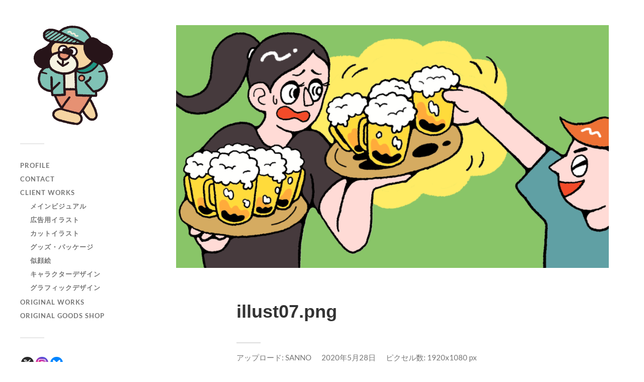

--- FILE ---
content_type: text/html; charset=UTF-8
request_url: https://sannocreations.com/illust07/
body_size: 14482
content:
<!DOCTYPE html>

<html class="no-js" dir="ltr" lang="ja" prefix="og: https://ogp.me/ns#">

	<head profile="http://gmpg.org/xfn/11">
		
		<meta http-equiv="Content-Type" content="text/html; charset=UTF-8" />
		<meta name="viewport" content="width=device-width, initial-scale=1.0, maximum-scale=1.0, user-scalable=no" >
		 
		<title>テレ東「私、嫌われたくないんです。」 | SANNO CREATIONS</title>

		<!-- All in One SEO 4.9.3 - aioseo.com -->
	<meta name="description" content="テレビ東京「私、嫌われたくないんです。」番組イラスト(2019)" />
	<meta name="robots" content="max-image-preview:large" />
	<meta name="author" content="SANNO"/>
	<meta name="google-site-verification" content="HFVC3qUOzHkvt3ggcz5TRB0aoY6S-0-SnakarJf-tsg" />
	<meta name="p:domain_verify" content="6be335a175b5bdd1887bff443afda367" />
	<link rel="canonical" href="https://sannocreations.com/illust07/" />
	<meta name="generator" content="All in One SEO (AIOSEO) 4.9.3" />
		<meta property="og:locale" content="ja_JP" />
		<meta property="og:site_name" content="サンノクリエイション | SANNO CREATIONS" />
		<meta property="og:type" content="article" />
		<meta property="og:title" content="テレ東「私、嫌われたくないんです。」 | SANNO CREATIONS" />
		<meta property="og:description" content="テレビ東京「私、嫌われたくないんです。」番組イラスト(2019)" />
		<meta property="og:url" content="https://sannocreations.com/illust07/" />
		<meta property="og:image" content="https://sannocreations.com/wp-content/uploads/2024/01/peekingtiger.png" />
		<meta property="og:image:secure_url" content="https://sannocreations.com/wp-content/uploads/2024/01/peekingtiger.png" />
		<meta property="og:image:width" content="1477" />
		<meta property="og:image:height" content="1477" />
		<meta property="article:published_time" content="2020-05-28T09:23:39+00:00" />
		<meta property="article:modified_time" content="2020-06-08T06:20:00+00:00" />
		<meta name="twitter:card" content="summary_large_image" />
		<meta name="twitter:site" content="@sannocreations" />
		<meta name="twitter:title" content="テレ東「私、嫌われたくないんです。」 | SANNO CREATIONS" />
		<meta name="twitter:description" content="テレビ東京「私、嫌われたくないんです。」番組イラスト(2019)" />
		<meta name="twitter:creator" content="@sannocreations" />
		<meta name="twitter:image" content="https://sannocreations.com/wp-content/uploads/2024/01/peekingtiger.png" />
		<script type="application/ld+json" class="aioseo-schema">
			{"@context":"https:\/\/schema.org","@graph":[{"@type":"BreadcrumbList","@id":"https:\/\/sannocreations.com\/illust07\/#breadcrumblist","itemListElement":[{"@type":"ListItem","@id":"https:\/\/sannocreations.com#listItem","position":1,"name":"\u30db\u30fc\u30e0","item":"https:\/\/sannocreations.com","nextItem":{"@type":"ListItem","@id":"https:\/\/sannocreations.com\/illust07\/#listItem","name":"\u30c6\u30ec\u6771\u300c\u79c1\u3001\u5acc\u308f\u308c\u305f\u304f\u306a\u3044\u3093\u3067\u3059\u3002\u300d"}},{"@type":"ListItem","@id":"https:\/\/sannocreations.com\/illust07\/#listItem","position":2,"name":"\u30c6\u30ec\u6771\u300c\u79c1\u3001\u5acc\u308f\u308c\u305f\u304f\u306a\u3044\u3093\u3067\u3059\u3002\u300d","previousItem":{"@type":"ListItem","@id":"https:\/\/sannocreations.com#listItem","name":"\u30db\u30fc\u30e0"}}]},{"@type":"ItemPage","@id":"https:\/\/sannocreations.com\/illust07\/#itempage","url":"https:\/\/sannocreations.com\/illust07\/","name":"\u30c6\u30ec\u6771\u300c\u79c1\u3001\u5acc\u308f\u308c\u305f\u304f\u306a\u3044\u3093\u3067\u3059\u3002\u300d | SANNO CREATIONS","description":"\u30c6\u30ec\u30d3\u6771\u4eac\u300c\u79c1\u3001\u5acc\u308f\u308c\u305f\u304f\u306a\u3044\u3093\u3067\u3059\u3002\u300d\u756a\u7d44\u30a4\u30e9\u30b9\u30c8(2019)","inLanguage":"ja","isPartOf":{"@id":"https:\/\/sannocreations.com\/#website"},"breadcrumb":{"@id":"https:\/\/sannocreations.com\/illust07\/#breadcrumblist"},"author":{"@id":"https:\/\/sannocreations.com\/author\/sanno\/#author"},"creator":{"@id":"https:\/\/sannocreations.com\/author\/sanno\/#author"},"datePublished":"2020-05-28T18:23:39+09:00","dateModified":"2020-06-08T15:20:00+09:00"},{"@type":"Person","@id":"https:\/\/sannocreations.com\/#person","name":"SANNO","image":{"@type":"ImageObject","@id":"https:\/\/sannocreations.com\/illust07\/#personImage","url":"https:\/\/secure.gravatar.com\/avatar\/1ddd596100be8a3b52fa2762a792e8cd84b18dcd7255ab2a089c372ca828fe4c?s=96&d=mm&r=g","width":96,"height":96,"caption":"SANNO"},"sameAs":["https:\/\/twitter.com\/sannocreations"]},{"@type":"Person","@id":"https:\/\/sannocreations.com\/author\/sanno\/#author","url":"https:\/\/sannocreations.com\/author\/sanno\/","name":"SANNO","image":{"@type":"ImageObject","@id":"https:\/\/sannocreations.com\/illust07\/#authorImage","url":"https:\/\/secure.gravatar.com\/avatar\/1ddd596100be8a3b52fa2762a792e8cd84b18dcd7255ab2a089c372ca828fe4c?s=96&d=mm&r=g","width":96,"height":96,"caption":"SANNO"},"sameAs":["https:\/\/twitter.com\/sannocreations"]},{"@type":"WebSite","@id":"https:\/\/sannocreations.com\/#website","url":"https:\/\/sannocreations.com\/","name":"SANNO CREATIONS","description":"\u30a4\u30e9\u30b9\u30c8\u30ec\u30fc\u30bf\u30fc\u30fbSANNO\uff08\u30b5\u30f3\u30ce\uff09\u306e\u30b5\u30a4\u30c8","inLanguage":"ja","publisher":{"@id":"https:\/\/sannocreations.com\/#person"}}]}
		</script>
		<!-- All in One SEO -->

<script>document.documentElement.className = document.documentElement.className.replace("no-js","js");</script>
<link rel="alternate" type="application/rss+xml" title="SANNO CREATIONS &raquo; フィード" href="https://sannocreations.com/feed/" />
<link rel="alternate" type="application/rss+xml" title="SANNO CREATIONS &raquo; コメントフィード" href="https://sannocreations.com/comments/feed/" />
<link rel="alternate" type="application/rss+xml" title="SANNO CREATIONS &raquo; テレ東「私、嫌われたくないんです。」 のコメントのフィード" href="https://sannocreations.com/feed/?attachment_id=258" />
<link rel="alternate" title="oEmbed (JSON)" type="application/json+oembed" href="https://sannocreations.com/wp-json/oembed/1.0/embed?url=https%3A%2F%2Fsannocreations.com%2Fillust07%2F" />
<link rel="alternate" title="oEmbed (XML)" type="text/xml+oembed" href="https://sannocreations.com/wp-json/oembed/1.0/embed?url=https%3A%2F%2Fsannocreations.com%2Fillust07%2F&#038;format=xml" />
		<!-- This site uses the Google Analytics by MonsterInsights plugin v9.11.1 - Using Analytics tracking - https://www.monsterinsights.com/ -->
							<script src="//www.googletagmanager.com/gtag/js?id=G-GMYVPN1YHY"  data-cfasync="false" data-wpfc-render="false" type="text/javascript" async></script>
			<script data-cfasync="false" data-wpfc-render="false" type="text/javascript">
				var mi_version = '9.11.1';
				var mi_track_user = true;
				var mi_no_track_reason = '';
								var MonsterInsightsDefaultLocations = {"page_location":"https:\/\/sannocreations.com\/illust07\/"};
								if ( typeof MonsterInsightsPrivacyGuardFilter === 'function' ) {
					var MonsterInsightsLocations = (typeof MonsterInsightsExcludeQuery === 'object') ? MonsterInsightsPrivacyGuardFilter( MonsterInsightsExcludeQuery ) : MonsterInsightsPrivacyGuardFilter( MonsterInsightsDefaultLocations );
				} else {
					var MonsterInsightsLocations = (typeof MonsterInsightsExcludeQuery === 'object') ? MonsterInsightsExcludeQuery : MonsterInsightsDefaultLocations;
				}

								var disableStrs = [
										'ga-disable-G-GMYVPN1YHY',
									];

				/* Function to detect opted out users */
				function __gtagTrackerIsOptedOut() {
					for (var index = 0; index < disableStrs.length; index++) {
						if (document.cookie.indexOf(disableStrs[index] + '=true') > -1) {
							return true;
						}
					}

					return false;
				}

				/* Disable tracking if the opt-out cookie exists. */
				if (__gtagTrackerIsOptedOut()) {
					for (var index = 0; index < disableStrs.length; index++) {
						window[disableStrs[index]] = true;
					}
				}

				/* Opt-out function */
				function __gtagTrackerOptout() {
					for (var index = 0; index < disableStrs.length; index++) {
						document.cookie = disableStrs[index] + '=true; expires=Thu, 31 Dec 2099 23:59:59 UTC; path=/';
						window[disableStrs[index]] = true;
					}
				}

				if ('undefined' === typeof gaOptout) {
					function gaOptout() {
						__gtagTrackerOptout();
					}
				}
								window.dataLayer = window.dataLayer || [];

				window.MonsterInsightsDualTracker = {
					helpers: {},
					trackers: {},
				};
				if (mi_track_user) {
					function __gtagDataLayer() {
						dataLayer.push(arguments);
					}

					function __gtagTracker(type, name, parameters) {
						if (!parameters) {
							parameters = {};
						}

						if (parameters.send_to) {
							__gtagDataLayer.apply(null, arguments);
							return;
						}

						if (type === 'event') {
														parameters.send_to = monsterinsights_frontend.v4_id;
							var hookName = name;
							if (typeof parameters['event_category'] !== 'undefined') {
								hookName = parameters['event_category'] + ':' + name;
							}

							if (typeof MonsterInsightsDualTracker.trackers[hookName] !== 'undefined') {
								MonsterInsightsDualTracker.trackers[hookName](parameters);
							} else {
								__gtagDataLayer('event', name, parameters);
							}
							
						} else {
							__gtagDataLayer.apply(null, arguments);
						}
					}

					__gtagTracker('js', new Date());
					__gtagTracker('set', {
						'developer_id.dZGIzZG': true,
											});
					if ( MonsterInsightsLocations.page_location ) {
						__gtagTracker('set', MonsterInsightsLocations);
					}
										__gtagTracker('config', 'G-GMYVPN1YHY', {"forceSSL":"true","link_attribution":"true"} );
										window.gtag = __gtagTracker;										(function () {
						/* https://developers.google.com/analytics/devguides/collection/analyticsjs/ */
						/* ga and __gaTracker compatibility shim. */
						var noopfn = function () {
							return null;
						};
						var newtracker = function () {
							return new Tracker();
						};
						var Tracker = function () {
							return null;
						};
						var p = Tracker.prototype;
						p.get = noopfn;
						p.set = noopfn;
						p.send = function () {
							var args = Array.prototype.slice.call(arguments);
							args.unshift('send');
							__gaTracker.apply(null, args);
						};
						var __gaTracker = function () {
							var len = arguments.length;
							if (len === 0) {
								return;
							}
							var f = arguments[len - 1];
							if (typeof f !== 'object' || f === null || typeof f.hitCallback !== 'function') {
								if ('send' === arguments[0]) {
									var hitConverted, hitObject = false, action;
									if ('event' === arguments[1]) {
										if ('undefined' !== typeof arguments[3]) {
											hitObject = {
												'eventAction': arguments[3],
												'eventCategory': arguments[2],
												'eventLabel': arguments[4],
												'value': arguments[5] ? arguments[5] : 1,
											}
										}
									}
									if ('pageview' === arguments[1]) {
										if ('undefined' !== typeof arguments[2]) {
											hitObject = {
												'eventAction': 'page_view',
												'page_path': arguments[2],
											}
										}
									}
									if (typeof arguments[2] === 'object') {
										hitObject = arguments[2];
									}
									if (typeof arguments[5] === 'object') {
										Object.assign(hitObject, arguments[5]);
									}
									if ('undefined' !== typeof arguments[1].hitType) {
										hitObject = arguments[1];
										if ('pageview' === hitObject.hitType) {
											hitObject.eventAction = 'page_view';
										}
									}
									if (hitObject) {
										action = 'timing' === arguments[1].hitType ? 'timing_complete' : hitObject.eventAction;
										hitConverted = mapArgs(hitObject);
										__gtagTracker('event', action, hitConverted);
									}
								}
								return;
							}

							function mapArgs(args) {
								var arg, hit = {};
								var gaMap = {
									'eventCategory': 'event_category',
									'eventAction': 'event_action',
									'eventLabel': 'event_label',
									'eventValue': 'event_value',
									'nonInteraction': 'non_interaction',
									'timingCategory': 'event_category',
									'timingVar': 'name',
									'timingValue': 'value',
									'timingLabel': 'event_label',
									'page': 'page_path',
									'location': 'page_location',
									'title': 'page_title',
									'referrer' : 'page_referrer',
								};
								for (arg in args) {
																		if (!(!args.hasOwnProperty(arg) || !gaMap.hasOwnProperty(arg))) {
										hit[gaMap[arg]] = args[arg];
									} else {
										hit[arg] = args[arg];
									}
								}
								return hit;
							}

							try {
								f.hitCallback();
							} catch (ex) {
							}
						};
						__gaTracker.create = newtracker;
						__gaTracker.getByName = newtracker;
						__gaTracker.getAll = function () {
							return [];
						};
						__gaTracker.remove = noopfn;
						__gaTracker.loaded = true;
						window['__gaTracker'] = __gaTracker;
					})();
									} else {
										console.log("");
					(function () {
						function __gtagTracker() {
							return null;
						}

						window['__gtagTracker'] = __gtagTracker;
						window['gtag'] = __gtagTracker;
					})();
									}
			</script>
							<!-- / Google Analytics by MonsterInsights -->
		<style id='wp-img-auto-sizes-contain-inline-css' type='text/css'>
img:is([sizes=auto i],[sizes^="auto," i]){contain-intrinsic-size:3000px 1500px}
/*# sourceURL=wp-img-auto-sizes-contain-inline-css */
</style>
<style id='wp-emoji-styles-inline-css' type='text/css'>

	img.wp-smiley, img.emoji {
		display: inline !important;
		border: none !important;
		box-shadow: none !important;
		height: 1em !important;
		width: 1em !important;
		margin: 0 0.07em !important;
		vertical-align: -0.1em !important;
		background: none !important;
		padding: 0 !important;
	}
/*# sourceURL=wp-emoji-styles-inline-css */
</style>
<style id='wp-block-library-inline-css' type='text/css'>
:root{--wp-block-synced-color:#7a00df;--wp-block-synced-color--rgb:122,0,223;--wp-bound-block-color:var(--wp-block-synced-color);--wp-editor-canvas-background:#ddd;--wp-admin-theme-color:#007cba;--wp-admin-theme-color--rgb:0,124,186;--wp-admin-theme-color-darker-10:#006ba1;--wp-admin-theme-color-darker-10--rgb:0,107,160.5;--wp-admin-theme-color-darker-20:#005a87;--wp-admin-theme-color-darker-20--rgb:0,90,135;--wp-admin-border-width-focus:2px}@media (min-resolution:192dpi){:root{--wp-admin-border-width-focus:1.5px}}.wp-element-button{cursor:pointer}:root .has-very-light-gray-background-color{background-color:#eee}:root .has-very-dark-gray-background-color{background-color:#313131}:root .has-very-light-gray-color{color:#eee}:root .has-very-dark-gray-color{color:#313131}:root .has-vivid-green-cyan-to-vivid-cyan-blue-gradient-background{background:linear-gradient(135deg,#00d084,#0693e3)}:root .has-purple-crush-gradient-background{background:linear-gradient(135deg,#34e2e4,#4721fb 50%,#ab1dfe)}:root .has-hazy-dawn-gradient-background{background:linear-gradient(135deg,#faaca8,#dad0ec)}:root .has-subdued-olive-gradient-background{background:linear-gradient(135deg,#fafae1,#67a671)}:root .has-atomic-cream-gradient-background{background:linear-gradient(135deg,#fdd79a,#004a59)}:root .has-nightshade-gradient-background{background:linear-gradient(135deg,#330968,#31cdcf)}:root .has-midnight-gradient-background{background:linear-gradient(135deg,#020381,#2874fc)}:root{--wp--preset--font-size--normal:16px;--wp--preset--font-size--huge:42px}.has-regular-font-size{font-size:1em}.has-larger-font-size{font-size:2.625em}.has-normal-font-size{font-size:var(--wp--preset--font-size--normal)}.has-huge-font-size{font-size:var(--wp--preset--font-size--huge)}.has-text-align-center{text-align:center}.has-text-align-left{text-align:left}.has-text-align-right{text-align:right}.has-fit-text{white-space:nowrap!important}#end-resizable-editor-section{display:none}.aligncenter{clear:both}.items-justified-left{justify-content:flex-start}.items-justified-center{justify-content:center}.items-justified-right{justify-content:flex-end}.items-justified-space-between{justify-content:space-between}.screen-reader-text{border:0;clip-path:inset(50%);height:1px;margin:-1px;overflow:hidden;padding:0;position:absolute;width:1px;word-wrap:normal!important}.screen-reader-text:focus{background-color:#ddd;clip-path:none;color:#444;display:block;font-size:1em;height:auto;left:5px;line-height:normal;padding:15px 23px 14px;text-decoration:none;top:5px;width:auto;z-index:100000}html :where(.has-border-color){border-style:solid}html :where([style*=border-top-color]){border-top-style:solid}html :where([style*=border-right-color]){border-right-style:solid}html :where([style*=border-bottom-color]){border-bottom-style:solid}html :where([style*=border-left-color]){border-left-style:solid}html :where([style*=border-width]){border-style:solid}html :where([style*=border-top-width]){border-top-style:solid}html :where([style*=border-right-width]){border-right-style:solid}html :where([style*=border-bottom-width]){border-bottom-style:solid}html :where([style*=border-left-width]){border-left-style:solid}html :where(img[class*=wp-image-]){height:auto;max-width:100%}:where(figure){margin:0 0 1em}html :where(.is-position-sticky){--wp-admin--admin-bar--position-offset:var(--wp-admin--admin-bar--height,0px)}@media screen and (max-width:600px){html :where(.is-position-sticky){--wp-admin--admin-bar--position-offset:0px}}

/*# sourceURL=wp-block-library-inline-css */
</style><style id='global-styles-inline-css' type='text/css'>
:root{--wp--preset--aspect-ratio--square: 1;--wp--preset--aspect-ratio--4-3: 4/3;--wp--preset--aspect-ratio--3-4: 3/4;--wp--preset--aspect-ratio--3-2: 3/2;--wp--preset--aspect-ratio--2-3: 2/3;--wp--preset--aspect-ratio--16-9: 16/9;--wp--preset--aspect-ratio--9-16: 9/16;--wp--preset--color--black: #333;--wp--preset--color--cyan-bluish-gray: #abb8c3;--wp--preset--color--white: #fff;--wp--preset--color--pale-pink: #f78da7;--wp--preset--color--vivid-red: #cf2e2e;--wp--preset--color--luminous-vivid-orange: #ff6900;--wp--preset--color--luminous-vivid-amber: #fcb900;--wp--preset--color--light-green-cyan: #7bdcb5;--wp--preset--color--vivid-green-cyan: #00d084;--wp--preset--color--pale-cyan-blue: #8ed1fc;--wp--preset--color--vivid-cyan-blue: #0693e3;--wp--preset--color--vivid-purple: #9b51e0;--wp--preset--color--accent: #ff8800;--wp--preset--color--dark-gray: #444;--wp--preset--color--medium-gray: #666;--wp--preset--color--light-gray: #767676;--wp--preset--gradient--vivid-cyan-blue-to-vivid-purple: linear-gradient(135deg,rgb(6,147,227) 0%,rgb(155,81,224) 100%);--wp--preset--gradient--light-green-cyan-to-vivid-green-cyan: linear-gradient(135deg,rgb(122,220,180) 0%,rgb(0,208,130) 100%);--wp--preset--gradient--luminous-vivid-amber-to-luminous-vivid-orange: linear-gradient(135deg,rgb(252,185,0) 0%,rgb(255,105,0) 100%);--wp--preset--gradient--luminous-vivid-orange-to-vivid-red: linear-gradient(135deg,rgb(255,105,0) 0%,rgb(207,46,46) 100%);--wp--preset--gradient--very-light-gray-to-cyan-bluish-gray: linear-gradient(135deg,rgb(238,238,238) 0%,rgb(169,184,195) 100%);--wp--preset--gradient--cool-to-warm-spectrum: linear-gradient(135deg,rgb(74,234,220) 0%,rgb(151,120,209) 20%,rgb(207,42,186) 40%,rgb(238,44,130) 60%,rgb(251,105,98) 80%,rgb(254,248,76) 100%);--wp--preset--gradient--blush-light-purple: linear-gradient(135deg,rgb(255,206,236) 0%,rgb(152,150,240) 100%);--wp--preset--gradient--blush-bordeaux: linear-gradient(135deg,rgb(254,205,165) 0%,rgb(254,45,45) 50%,rgb(107,0,62) 100%);--wp--preset--gradient--luminous-dusk: linear-gradient(135deg,rgb(255,203,112) 0%,rgb(199,81,192) 50%,rgb(65,88,208) 100%);--wp--preset--gradient--pale-ocean: linear-gradient(135deg,rgb(255,245,203) 0%,rgb(182,227,212) 50%,rgb(51,167,181) 100%);--wp--preset--gradient--electric-grass: linear-gradient(135deg,rgb(202,248,128) 0%,rgb(113,206,126) 100%);--wp--preset--gradient--midnight: linear-gradient(135deg,rgb(2,3,129) 0%,rgb(40,116,252) 100%);--wp--preset--font-size--small: 16px;--wp--preset--font-size--medium: 20px;--wp--preset--font-size--large: 24px;--wp--preset--font-size--x-large: 42px;--wp--preset--font-size--normal: 18px;--wp--preset--font-size--larger: 27px;--wp--preset--spacing--20: 0.44rem;--wp--preset--spacing--30: 0.67rem;--wp--preset--spacing--40: 1rem;--wp--preset--spacing--50: 1.5rem;--wp--preset--spacing--60: 2.25rem;--wp--preset--spacing--70: 3.38rem;--wp--preset--spacing--80: 5.06rem;--wp--preset--shadow--natural: 6px 6px 9px rgba(0, 0, 0, 0.2);--wp--preset--shadow--deep: 12px 12px 50px rgba(0, 0, 0, 0.4);--wp--preset--shadow--sharp: 6px 6px 0px rgba(0, 0, 0, 0.2);--wp--preset--shadow--outlined: 6px 6px 0px -3px rgb(255, 255, 255), 6px 6px rgb(0, 0, 0);--wp--preset--shadow--crisp: 6px 6px 0px rgb(0, 0, 0);}:where(.is-layout-flex){gap: 0.5em;}:where(.is-layout-grid){gap: 0.5em;}body .is-layout-flex{display: flex;}.is-layout-flex{flex-wrap: wrap;align-items: center;}.is-layout-flex > :is(*, div){margin: 0;}body .is-layout-grid{display: grid;}.is-layout-grid > :is(*, div){margin: 0;}:where(.wp-block-columns.is-layout-flex){gap: 2em;}:where(.wp-block-columns.is-layout-grid){gap: 2em;}:where(.wp-block-post-template.is-layout-flex){gap: 1.25em;}:where(.wp-block-post-template.is-layout-grid){gap: 1.25em;}.has-black-color{color: var(--wp--preset--color--black) !important;}.has-cyan-bluish-gray-color{color: var(--wp--preset--color--cyan-bluish-gray) !important;}.has-white-color{color: var(--wp--preset--color--white) !important;}.has-pale-pink-color{color: var(--wp--preset--color--pale-pink) !important;}.has-vivid-red-color{color: var(--wp--preset--color--vivid-red) !important;}.has-luminous-vivid-orange-color{color: var(--wp--preset--color--luminous-vivid-orange) !important;}.has-luminous-vivid-amber-color{color: var(--wp--preset--color--luminous-vivid-amber) !important;}.has-light-green-cyan-color{color: var(--wp--preset--color--light-green-cyan) !important;}.has-vivid-green-cyan-color{color: var(--wp--preset--color--vivid-green-cyan) !important;}.has-pale-cyan-blue-color{color: var(--wp--preset--color--pale-cyan-blue) !important;}.has-vivid-cyan-blue-color{color: var(--wp--preset--color--vivid-cyan-blue) !important;}.has-vivid-purple-color{color: var(--wp--preset--color--vivid-purple) !important;}.has-black-background-color{background-color: var(--wp--preset--color--black) !important;}.has-cyan-bluish-gray-background-color{background-color: var(--wp--preset--color--cyan-bluish-gray) !important;}.has-white-background-color{background-color: var(--wp--preset--color--white) !important;}.has-pale-pink-background-color{background-color: var(--wp--preset--color--pale-pink) !important;}.has-vivid-red-background-color{background-color: var(--wp--preset--color--vivid-red) !important;}.has-luminous-vivid-orange-background-color{background-color: var(--wp--preset--color--luminous-vivid-orange) !important;}.has-luminous-vivid-amber-background-color{background-color: var(--wp--preset--color--luminous-vivid-amber) !important;}.has-light-green-cyan-background-color{background-color: var(--wp--preset--color--light-green-cyan) !important;}.has-vivid-green-cyan-background-color{background-color: var(--wp--preset--color--vivid-green-cyan) !important;}.has-pale-cyan-blue-background-color{background-color: var(--wp--preset--color--pale-cyan-blue) !important;}.has-vivid-cyan-blue-background-color{background-color: var(--wp--preset--color--vivid-cyan-blue) !important;}.has-vivid-purple-background-color{background-color: var(--wp--preset--color--vivid-purple) !important;}.has-black-border-color{border-color: var(--wp--preset--color--black) !important;}.has-cyan-bluish-gray-border-color{border-color: var(--wp--preset--color--cyan-bluish-gray) !important;}.has-white-border-color{border-color: var(--wp--preset--color--white) !important;}.has-pale-pink-border-color{border-color: var(--wp--preset--color--pale-pink) !important;}.has-vivid-red-border-color{border-color: var(--wp--preset--color--vivid-red) !important;}.has-luminous-vivid-orange-border-color{border-color: var(--wp--preset--color--luminous-vivid-orange) !important;}.has-luminous-vivid-amber-border-color{border-color: var(--wp--preset--color--luminous-vivid-amber) !important;}.has-light-green-cyan-border-color{border-color: var(--wp--preset--color--light-green-cyan) !important;}.has-vivid-green-cyan-border-color{border-color: var(--wp--preset--color--vivid-green-cyan) !important;}.has-pale-cyan-blue-border-color{border-color: var(--wp--preset--color--pale-cyan-blue) !important;}.has-vivid-cyan-blue-border-color{border-color: var(--wp--preset--color--vivid-cyan-blue) !important;}.has-vivid-purple-border-color{border-color: var(--wp--preset--color--vivid-purple) !important;}.has-vivid-cyan-blue-to-vivid-purple-gradient-background{background: var(--wp--preset--gradient--vivid-cyan-blue-to-vivid-purple) !important;}.has-light-green-cyan-to-vivid-green-cyan-gradient-background{background: var(--wp--preset--gradient--light-green-cyan-to-vivid-green-cyan) !important;}.has-luminous-vivid-amber-to-luminous-vivid-orange-gradient-background{background: var(--wp--preset--gradient--luminous-vivid-amber-to-luminous-vivid-orange) !important;}.has-luminous-vivid-orange-to-vivid-red-gradient-background{background: var(--wp--preset--gradient--luminous-vivid-orange-to-vivid-red) !important;}.has-very-light-gray-to-cyan-bluish-gray-gradient-background{background: var(--wp--preset--gradient--very-light-gray-to-cyan-bluish-gray) !important;}.has-cool-to-warm-spectrum-gradient-background{background: var(--wp--preset--gradient--cool-to-warm-spectrum) !important;}.has-blush-light-purple-gradient-background{background: var(--wp--preset--gradient--blush-light-purple) !important;}.has-blush-bordeaux-gradient-background{background: var(--wp--preset--gradient--blush-bordeaux) !important;}.has-luminous-dusk-gradient-background{background: var(--wp--preset--gradient--luminous-dusk) !important;}.has-pale-ocean-gradient-background{background: var(--wp--preset--gradient--pale-ocean) !important;}.has-electric-grass-gradient-background{background: var(--wp--preset--gradient--electric-grass) !important;}.has-midnight-gradient-background{background: var(--wp--preset--gradient--midnight) !important;}.has-small-font-size{font-size: var(--wp--preset--font-size--small) !important;}.has-medium-font-size{font-size: var(--wp--preset--font-size--medium) !important;}.has-large-font-size{font-size: var(--wp--preset--font-size--large) !important;}.has-x-large-font-size{font-size: var(--wp--preset--font-size--x-large) !important;}
/*# sourceURL=global-styles-inline-css */
</style>

<style id='classic-theme-styles-inline-css' type='text/css'>
/*! This file is auto-generated */
.wp-block-button__link{color:#fff;background-color:#32373c;border-radius:9999px;box-shadow:none;text-decoration:none;padding:calc(.667em + 2px) calc(1.333em + 2px);font-size:1.125em}.wp-block-file__button{background:#32373c;color:#fff;text-decoration:none}
/*# sourceURL=/wp-includes/css/classic-themes.min.css */
</style>
<link rel='stylesheet' id='fw-ext-builder-frontend-grid-css' href='https://sannocreations.com/wp-content/plugins/unyson/framework/extensions/builder/static/css/frontend-grid.css?ver=1.2.12' type='text/css' media='all' />
<link rel='stylesheet' id='fw-ext-forms-default-styles-css' href='https://sannocreations.com/wp-content/plugins/unyson/framework/extensions/forms/static/css/frontend.css?ver=2.7.31' type='text/css' media='all' />
<link rel='stylesheet' id='font-awesome-css' href='https://sannocreations.com/wp-content/plugins/unyson/framework/static/libs/font-awesome/css/font-awesome.min.css?ver=2.7.31' type='text/css' media='all' />
<link rel='stylesheet' id='heateor_sss_frontend_css-css' href='https://sannocreations.com/wp-content/plugins/sassy-social-share/public/css/sassy-social-share-public.css?ver=3.3.79' type='text/css' media='all' />
<style id='heateor_sss_frontend_css-inline-css' type='text/css'>
.heateor_sss_button_instagram span.heateor_sss_svg,a.heateor_sss_instagram span.heateor_sss_svg{background:radial-gradient(circle at 30% 107%,#fdf497 0,#fdf497 5%,#fd5949 45%,#d6249f 60%,#285aeb 90%)}.heateor_sss_horizontal_sharing .heateor_sss_svg,.heateor_sss_standard_follow_icons_container .heateor_sss_svg{color:#fff;border-width:0px;border-style:solid;border-color:transparent}.heateor_sss_horizontal_sharing .heateorSssTCBackground{color:#666}.heateor_sss_horizontal_sharing span.heateor_sss_svg:hover,.heateor_sss_standard_follow_icons_container span.heateor_sss_svg:hover{border-color:transparent;}.heateor_sss_vertical_sharing span.heateor_sss_svg,.heateor_sss_floating_follow_icons_container span.heateor_sss_svg{color:#fff;border-width:0px;border-style:solid;border-color:transparent;}.heateor_sss_vertical_sharing .heateorSssTCBackground{color:#666;}.heateor_sss_vertical_sharing span.heateor_sss_svg:hover,.heateor_sss_floating_follow_icons_container span.heateor_sss_svg:hover{border-color:transparent;}@media screen and (max-width:783px) {.heateor_sss_vertical_sharing{display:none!important}}
/*# sourceURL=heateor_sss_frontend_css-inline-css */
</style>
<link rel='stylesheet' id='fukasawa_googleFonts-css' href='https://sannocreations.com/wp-content/themes/fukasawa/assets/css/fonts.css?ver=6.9' type='text/css' media='all' />
<link rel='stylesheet' id='fukasawa_genericons-css' href='https://sannocreations.com/wp-content/themes/fukasawa/assets/fonts/genericons/genericons.css?ver=6.9' type='text/css' media='all' />
<link rel='stylesheet' id='fukasawa_style-css' href='https://sannocreations.com/wp-content/themes/fukasawa/style.css' type='text/css' media='all' />
<script type="text/javascript" src="https://sannocreations.com/wp-content/plugins/google-analytics-for-wordpress/assets/js/frontend-gtag.min.js?ver=9.11.1" id="monsterinsights-frontend-script-js" async="async" data-wp-strategy="async"></script>
<script data-cfasync="false" data-wpfc-render="false" type="text/javascript" id='monsterinsights-frontend-script-js-extra'>/* <![CDATA[ */
var monsterinsights_frontend = {"js_events_tracking":"true","download_extensions":"doc,pdf,ppt,zip,xls,docx,pptx,xlsx","inbound_paths":"[{\"path\":\"\\\/go\\\/\",\"label\":\"affiliate\"},{\"path\":\"\\\/recommend\\\/\",\"label\":\"affiliate\"}]","home_url":"https:\/\/sannocreations.com","hash_tracking":"false","v4_id":"G-GMYVPN1YHY"};/* ]]> */
</script>
<script type="text/javascript" src="https://sannocreations.com/wp-includes/js/jquery/jquery.min.js?ver=3.7.1" id="jquery-core-js"></script>
<script type="text/javascript" src="https://sannocreations.com/wp-includes/js/jquery/jquery-migrate.min.js?ver=3.4.1" id="jquery-migrate-js"></script>
<script type="text/javascript" src="https://sannocreations.com/wp-content/themes/fukasawa/assets/js/flexslider.js?ver=1" id="fukasawa_flexslider-js"></script>
<link rel="https://api.w.org/" href="https://sannocreations.com/wp-json/" /><link rel="alternate" title="JSON" type="application/json" href="https://sannocreations.com/wp-json/wp/v2/media/258" /><link rel="EditURI" type="application/rsd+xml" title="RSD" href="https://sannocreations.com/xmlrpc.php?rsd" />
<meta name="generator" content="WordPress 6.9" />
<link rel='shortlink' href='https://sannocreations.com/?p=258' />
		<!-- Custom Logo: hide header text -->
		<style id="custom-logo-css" type="text/css">
			.blog-title {
				position: absolute;
				clip-path: inset(50%);
			}
		</style>
			<link rel="preconnect" href="https://fonts.googleapis.com">
	<link rel="preconnect" href="https://fonts.gstatic.com">
	<!-- Customizer CSS --><style type="text/css">body a { color:#ff8800; }.main-menu .current-menu-item:before { color:#ff8800; }.main-menu .current_page_item:before { color:#ff8800; }.widget-content .textwidget a:hover { color:#ff8800; }.widget_fukasawa_recent_posts a:hover .title { color:#ff8800; }.widget_fukasawa_recent_comments a:hover .title { color:#ff8800; }.widget_archive li a:hover { color:#ff8800; }.widget_categories li a:hover { color:#ff8800; }.widget_meta li a:hover { color:#ff8800; }.widget_nav_menu li a:hover { color:#ff8800; }.widget_rss .widget-content ul a.rsswidget:hover { color:#ff8800; }#wp-calendar thead { color:#ff8800; }.widget_tag_cloud a:hover { background:#ff8800; }.search-button:hover .genericon { color:#ff8800; }.flex-direction-nav a:hover { background-color:#ff8800; }a.post-quote:hover { background:#ff8800; }.posts .post-title a:hover { color:#ff8800; }.post-content blockquote:before { color:#ff8800; }.post-content fieldset legend { background:#ff8800; }.post-content input[type="submit"]:hover { background:#ff8800; }.post-content input[type="button"]:hover { background:#ff8800; }.post-content input[type="reset"]:hover { background:#ff8800; }.post-content .has-accent-color { color:#ff8800; }.post-content .has-accent-background-color { background-color:#ff8800; }.page-links a:hover { background:#ff8800; }.comments .pingbacks li a:hover { color:#ff8800; }.comment-header h4 a:hover { color:#ff8800; }.bypostauthor.commet .comment-header:before { background:#ff8800; }.form-submit #submit:hover { background-color:#ff8800; }.nav-toggle.active { background-color:#ff8800; }.mobile-menu .current-menu-item:before { color:#ff8800; }.mobile-menu .current_page_item:before { color:#ff8800; }body#tinymce.wp-editor a { color:#ff8800; }body#tinymce.wp-editor a:hover { color:#ff8800; }body#tinymce.wp-editor fieldset legend { background:#ff8800; }body#tinymce.wp-editor blockquote:before { color:#ff8800; }</style><!--/Customizer CSS--><!-- この URL で利用できる AMP HTML バージョンはありません。 --><link rel="icon" href="https://sannocreations.com/wp-content/uploads/2024/08/cropped-cooldog-1-150x150.png" sizes="32x32" />
<link rel="icon" href="https://sannocreations.com/wp-content/uploads/2024/08/cropped-cooldog-1-300x300.png" sizes="192x192" />
<link rel="apple-touch-icon" href="https://sannocreations.com/wp-content/uploads/2024/08/cropped-cooldog-1-300x300.png" />
<meta name="msapplication-TileImage" content="https://sannocreations.com/wp-content/uploads/2024/08/cropped-cooldog-1-300x300.png" />
		<style type="text/css" id="wp-custom-css">
			.credits p:nth-child(n+2) {
	display: none;
}	

body {
	background: #fff;
}		</style>
			<style id="egf-frontend-styles" type="text/css">
		p {font-family: 'Helvetica', sans-serif;font-size: 10px;font-style: normal;font-weight: 400;line-height: 0.8;margin-left: 34px;margin-right: 34px;} h2 {font-family: 'Helvetica', sans-serif;font-style: normal;font-weight: 700;} h1 {font-family: 'Helvetica', sans-serif;font-style: normal;font-weight: 700;} h3 {font-family: 'Helvetica', sans-serif;font-style: normal;font-weight: 700;} h4 {font-family: 'Helvetica', sans-serif;font-style: normal;font-weight: 700;} h5 {font-family: 'Helvetica', sans-serif;font-style: normal;font-weight: 700;} h6 {font-family: 'Helvetica', sans-serif;font-style: normal;font-weight: 700;} 	</style>
		
	</head>
	
	<body class="attachment wp-singular attachment-template-default single single-attachment postid-258 attachmentid-258 attachment-png wp-custom-logo wp-theme-fukasawa non-logged-in wp-is-not-mobile">

		
		<a class="skip-link button" href="#site-content">本文にジャンプ</a>
	
		<div class="mobile-navigation">
	
			<ul class="mobile-menu">
						
				<li id="menu-item-51" class="menu-item menu-item-type-post_type menu-item-object-page menu-item-51"><a href="https://sannocreations.com/profile/" >PROFILE</a></li>
<li id="menu-item-521" class="menu-item menu-item-type-post_type menu-item-object-page menu-item-521"><a href="https://sannocreations.com/contact/" >CONTACT</a></li>
<li id="menu-item-1718" class="menu-item menu-item-type-taxonomy menu-item-object-category menu-item-has-children menu-item-1718"><a href="https://sannocreations.com/category/client-works/" >CLIENT WORKS</a>
<ul class="sub-menu">
	<li id="menu-item-1160" class="menu-item menu-item-type-taxonomy menu-item-object-category menu-item-1160"><a href="https://sannocreations.com/category/client-works/mainvisual/" >メインビジュアル</a></li>
	<li id="menu-item-1162" class="menu-item menu-item-type-taxonomy menu-item-object-category menu-item-1162"><a href="https://sannocreations.com/category/client-works/advertisement/" >広告用イラスト</a></li>
	<li id="menu-item-1024" class="menu-item menu-item-type-taxonomy menu-item-object-category menu-item-1024"><a href="https://sannocreations.com/category/client-works/cutillust/" >カットイラスト</a></li>
	<li id="menu-item-1666" class="menu-item menu-item-type-taxonomy menu-item-object-category menu-item-1666"><a href="https://sannocreations.com/category/client-works/goods/" >グッズ・パッケージ</a></li>
	<li id="menu-item-1686" class="menu-item menu-item-type-taxonomy menu-item-object-category menu-item-1686"><a href="https://sannocreations.com/category/client-works/nigaoe/" >似顔絵</a></li>
	<li id="menu-item-1668" class="menu-item menu-item-type-taxonomy menu-item-object-category menu-item-1668"><a href="https://sannocreations.com/category/client-works/character/" >キャラクターデザイン</a></li>
	<li id="menu-item-2670" class="menu-item menu-item-type-taxonomy menu-item-object-category menu-item-2670"><a href="https://sannocreations.com/category/client-works/graphic-design/" >グラフィックデザイン</a></li>
</ul>
</li>
<li id="menu-item-1743" class="menu-item menu-item-type-post_type menu-item-object-page menu-item-1743"><a href="https://sannocreations.com/brizy-1719/" >ORIGINAL WORKS</a></li>
<li id="menu-item-524" class="menu-item menu-item-type-post_type menu-item-object-page menu-item-524"><a href="https://sannocreations.com/original-goods-shop/" >ORIGINAL GOODS SHOP</a></li>
				
			 </ul>
		 
		</div><!-- .mobile-navigation -->
	
		<div class="sidebar">
		
						
		        <div class="blog-logo">
					<a href="https://sannocreations.com/" rel="home">
		        		<img src="https://sannocreations.com/wp-content/uploads/2024/08/cropped-cooldog-1.png" />
					</a>
					<span class="screen-reader-text">SANNO CREATIONS</span>
		        </div>
		
						
			<button type="button" class="nav-toggle">
			
				<div class="bars">
					<div class="bar"></div>
					<div class="bar"></div>
					<div class="bar"></div>
				</div>
				
				<p>
					<span class="menu">メニュー</span>
					<span class="close">閉じる</span>
				</p>
			
			</button>
			
			<ul class="main-menu">
				<li id="menu-item-51" class="menu-item menu-item-type-post_type menu-item-object-page menu-item-51"><a href="https://sannocreations.com/profile/" >PROFILE</a></li>
<li id="menu-item-521" class="menu-item menu-item-type-post_type menu-item-object-page menu-item-521"><a href="https://sannocreations.com/contact/" >CONTACT</a></li>
<li id="menu-item-1718" class="menu-item menu-item-type-taxonomy menu-item-object-category menu-item-has-children menu-item-1718"><a href="https://sannocreations.com/category/client-works/" >CLIENT WORKS</a>
<ul class="sub-menu">
	<li id="menu-item-1160" class="menu-item menu-item-type-taxonomy menu-item-object-category menu-item-1160"><a href="https://sannocreations.com/category/client-works/mainvisual/" >メインビジュアル</a></li>
	<li id="menu-item-1162" class="menu-item menu-item-type-taxonomy menu-item-object-category menu-item-1162"><a href="https://sannocreations.com/category/client-works/advertisement/" >広告用イラスト</a></li>
	<li id="menu-item-1024" class="menu-item menu-item-type-taxonomy menu-item-object-category menu-item-1024"><a href="https://sannocreations.com/category/client-works/cutillust/" >カットイラスト</a></li>
	<li id="menu-item-1666" class="menu-item menu-item-type-taxonomy menu-item-object-category menu-item-1666"><a href="https://sannocreations.com/category/client-works/goods/" >グッズ・パッケージ</a></li>
	<li id="menu-item-1686" class="menu-item menu-item-type-taxonomy menu-item-object-category menu-item-1686"><a href="https://sannocreations.com/category/client-works/nigaoe/" >似顔絵</a></li>
	<li id="menu-item-1668" class="menu-item menu-item-type-taxonomy menu-item-object-category menu-item-1668"><a href="https://sannocreations.com/category/client-works/character/" >キャラクターデザイン</a></li>
	<li id="menu-item-2670" class="menu-item menu-item-type-taxonomy menu-item-object-category menu-item-2670"><a href="https://sannocreations.com/category/client-works/graphic-design/" >グラフィックデザイン</a></li>
</ul>
</li>
<li id="menu-item-1743" class="menu-item menu-item-type-post_type menu-item-object-page menu-item-1743"><a href="https://sannocreations.com/brizy-1719/" >ORIGINAL WORKS</a></li>
<li id="menu-item-524" class="menu-item menu-item-type-post_type menu-item-object-page menu-item-524"><a href="https://sannocreations.com/original-goods-shop/" >ORIGINAL GOODS SHOP</a></li>
			</ul><!-- .main-menu -->

							<div class="widgets">
					<div id="heateor_sss_follow-3" class="widget widget_heateor_sss_follow"><div class="widget-content clear"><div class="heateor_sss_follow_icons_container heateor_sss_bottom_follow"><div class="heateor_sss_follow_ul"><a class="heateor_sss_x" href="https://x.com/sannocreations" title="X" rel="noopener" target="_blank" style="font-size:32px!important;box-shadow:none;display:inline-block;vertical-align:middle"><span style="background-color:#2a2a2a;display:inline-block;opacity:1;float:left;font-size:32px;box-shadow:none;display:inline-block;font-size:16px;padding:0 4px;vertical-align:middle;background-repeat:repeat;overflow:hidden;padding:0;cursor:pointer;width:25px;height:25px;border-radius:999px" class="heateor_sss_svg"><svg width="100%" height="100%" focusable="false" aria-hidden="true" xmlns="http://www.w3.org/2000/svg" viewBox="0 0 32 32"><path fill="#fff" d="M21.751 7h3.067l-6.7 7.658L26 25.078h-6.172l-4.833-6.32-5.531 6.32h-3.07l7.167-8.19L6 7h6.328l4.37 5.777L21.75 7Zm-1.076 16.242h1.7L11.404 8.74H9.58l11.094 14.503Z"></path></svg></span></a><a class="heateor_sss_instagram" href="https://www.instagram.com/sannocreations" title="Instagram" rel="noopener" target="_blank" style="font-size:32px!important;box-shadow:none;display:inline-block;vertical-align:middle"><span style="background-color:#53beee;display:inline-block;opacity:1;float:left;font-size:32px;box-shadow:none;display:inline-block;font-size:16px;padding:0 4px;vertical-align:middle;background-repeat:repeat;overflow:hidden;padding:0;cursor:pointer;width:25px;height:25px;border-radius:999px" class="heateor_sss_svg"><svg height="100%" width="100%" version="1.1" viewBox="-10 -10 148 148" xml:space="preserve" xmlns="http://www.w3.org/2000/svg" xmlns:xlink="http://www.w3.org/1999/xlink"><g><g><path d="M86,112H42c-14.336,0-26-11.663-26-26V42c0-14.337,11.664-26,26-26h44c14.337,0,26,11.663,26,26v44    C112,100.337,100.337,112,86,112z M42,24c-9.925,0-18,8.074-18,18v44c0,9.925,8.075,18,18,18h44c9.926,0,18-8.075,18-18V42    c0-9.926-8.074-18-18-18H42z" fill="#fff"></path></g><g><path d="M64,88c-13.234,0-24-10.767-24-24c0-13.234,10.766-24,24-24s24,10.766,24,24C88,77.233,77.234,88,64,88z M64,48c-8.822,0-16,7.178-16,16s7.178,16,16,16c8.822,0,16-7.178,16-16S72.822,48,64,48z" fill="#fff"></path></g><g><circle cx="89.5" cy="38.5" fill="#fff" r="5.5"></circle></g></g></svg></span></a><a class="heateor_sss_bluesky" href="https://bsky.app/profile/sannocreations.bsky.social" title="Bluesky" rel="noopener" target="_blank" style="font-size:32px!important;box-shadow:none;display:inline-block;vertical-align:middle"><span style="background-color:#0085ff;display:inline-block;opacity:1;float:left;font-size:32px;box-shadow:none;display:inline-block;font-size:16px;padding:0 4px;vertical-align:middle;background-repeat:repeat;overflow:hidden;padding:0;cursor:pointer;width:25px;height:25px;border-radius:999px" class="heateor_sss_svg"><svg width="100%" height="100%" focusable="false" aria-hidden="true" xmlns="http://www.w3.org/2000/svg" viewBox="-3 -3 38 38"><path d="M16 14.903c-.996-1.928-3.709-5.521-6.231-7.293C7.353 5.912 6.43 6.206 5.827 6.478 5.127 6.793 5 7.861 5 8.49s.346 5.155.572 5.91c.747 2.496 3.404 3.34 5.851 3.07.125-.02.252-.036.38-.052-.126.02-.253.037-.38.051-3.586.529-6.771 1.83-2.594 6.457 4.595 4.735 6.297-1.015 7.171-3.93.874 2.915 1.88 8.458 7.089 3.93 3.911-3.93 1.074-5.928-2.512-6.457a8.122 8.122 0 0 1-.38-.051c.128.016.255.033.38.051 2.447.271 5.104-.573 5.85-3.069.227-.755.573-5.281.573-5.91 0-.629-.127-1.697-.827-2.012-.604-.271-1.526-.566-3.942 1.132-2.522 1.772-5.235 5.365-6.231 7.293Z" fill="#fff" /></svg></span></a></div><div style="clear:both"></div></div></div></div>				</div><!-- .widgets -->
			
			<div class="credits">
				<p>&copy; 2026 <a href="https://sannocreations.com/">SANNO CREATIONS</a>.</p>
				<p>Powered by  <a href="https://wordpress.org">WordPress</a>.</p>
				<p>Theme by <a href="https://andersnoren.se">Anders Nor&eacute;n</a>.</p>
			</div><!-- .credits -->
							
		</div><!-- .sidebar -->
	
		<main class="wrapper" id="site-content">
<div class="content thin">
											        
		
			<article id="post-258" class="single post post-258 attachment type-attachment status-inherit hentry">
					
				<figure class="featured-media">
					<img width="973" height="547" src="https://sannocreations.com/wp-content/uploads/2020/05/illust07-973x547.png" class="attachment-post-image size-post-image" alt="" decoding="async" fetchpriority="high" srcset="https://sannocreations.com/wp-content/uploads/2020/05/illust07-973x547.png 973w, https://sannocreations.com/wp-content/uploads/2020/05/illust07-300x169.png 300w, https://sannocreations.com/wp-content/uploads/2020/05/illust07-1024x576.png 1024w, https://sannocreations.com/wp-content/uploads/2020/05/illust07-768x432.png 768w, https://sannocreations.com/wp-content/uploads/2020/05/illust07-1536x864.png 1536w, https://sannocreations.com/wp-content/uploads/2020/05/illust07-508x286.png 508w, https://sannocreations.com/wp-content/uploads/2020/05/illust07.png 1920w" sizes="(max-width: 973px) 100vw, 973px" />				</figure>
				
				<div class="post-inner">
				
					<div class="post-header">
						<h1 class="post-title">illust07.png</h1>
					</div><!-- .post-header -->
					
										
					<div class="post-meta-bottom clear">
					
						<ul>
							<li>アップロード: <a href="https://sannocreations.com/author/sanno/" title="SANNO の投稿" rel="author">SANNO</a></p>
							<li class="post-date"><a href="https://sannocreations.com/illust07/">2020年5月28日</a></li>
							
														<li>ピクセル数: 1920x1080 px</li>
						</ul>
					
					</div><!-- .post-meta-bottom -->
					
				</div><!-- .post-inner -->
				
				<div class="respond-container">	<div id="respond" class="comment-respond">
		<h3 id="reply-title" class="comment-reply-title">コメントを残す</h3><form action="https://sannocreations.com/wp-comments-post.php" method="post" id="commentform" class="comment-form"><p class="comment-notes"><span id="email-notes">メールアドレスが公開されることはありません。</span> <span class="required-field-message"><span class="required">※</span> が付いている欄は必須項目です</span></p><p class="comment-form-comment"><label for="comment">コメント <span class="required">※</span></label> <textarea id="comment" name="comment" cols="45" rows="8" maxlength="65525" required="required"></textarea></p><p class="comment-form-author"><label for="author">名前</label> <input id="author" name="author" type="text" value="" size="30" maxlength="245" autocomplete="name" /></p>
<p class="comment-form-email"><label for="email">メール</label> <input id="email" name="email" type="text" value="" size="30" maxlength="100" aria-describedby="email-notes" autocomplete="email" /></p>
<p class="comment-form-url"><label for="url">サイト</label> <input id="url" name="url" type="text" value="" size="30" maxlength="200" autocomplete="url" /></p>
<p class="form-submit"><input name="submit" type="submit" id="submit" class="submit" value="コメントを送信" /> <input type='hidden' name='comment_post_ID' value='258' id='comment_post_ID' />
<input type='hidden' name='comment_parent' id='comment_parent' value='0' />
</p><p style="display: none;"><input type="hidden" id="akismet_comment_nonce" name="akismet_comment_nonce" value="546af353b3" /></p><p style="display: none !important;" class="akismet-fields-container" data-prefix="ak_"><label>&#916;<textarea name="ak_hp_textarea" cols="45" rows="8" maxlength="100"></textarea></label><input type="hidden" id="ak_js_1" name="ak_js" value="191"/><script>document.getElementById( "ak_js_1" ).setAttribute( "value", ( new Date() ).getTime() );</script></p></form>	</div><!-- #respond -->
	</div><!-- .respond-container -->
			</article><!-- .post -->

			
</div><!-- .content -->
		
		</main><!-- .wrapper -->

		<script type="speculationrules">
{"prefetch":[{"source":"document","where":{"and":[{"href_matches":"/*"},{"not":{"href_matches":["/wp-*.php","/wp-admin/*","/wp-content/uploads/*","/wp-content/*","/wp-content/plugins/*","/wp-content/themes/fukasawa/*","/*\\?(.+)"]}},{"not":{"selector_matches":"a[rel~=\"nofollow\"]"}},{"not":{"selector_matches":".no-prefetch, .no-prefetch a"}}]},"eagerness":"conservative"}]}
</script>
<script type="text/javascript" src="https://sannocreations.com/wp-includes/js/imagesloaded.min.js?ver=5.0.0" id="imagesloaded-js"></script>
<script type="text/javascript" src="https://sannocreations.com/wp-includes/js/masonry.min.js?ver=4.2.2" id="masonry-js"></script>
<script type="text/javascript" src="https://sannocreations.com/wp-content/themes/fukasawa/assets/js/global.js" id="fukasawa_global-js"></script>
<script type="text/javascript" src="https://sannocreations.com/wp-includes/js/comment-reply.min.js?ver=6.9" id="comment-reply-js" async="async" data-wp-strategy="async" fetchpriority="low"></script>
<script type="text/javascript" id="heateor_sss_sharing_js-js-before">
/* <![CDATA[ */
function heateorSssLoadEvent(e) {var t=window.onload;if (typeof window.onload!="function") {window.onload=e}else{window.onload=function() {t();e()}}};	var heateorSssSharingAjaxUrl = 'https://sannocreations.com/wp-admin/admin-ajax.php', heateorSssCloseIconPath = 'https://sannocreations.com/wp-content/plugins/sassy-social-share/public/../images/close.png', heateorSssPluginIconPath = 'https://sannocreations.com/wp-content/plugins/sassy-social-share/public/../images/logo.png', heateorSssHorizontalSharingCountEnable = 0, heateorSssVerticalSharingCountEnable = 0, heateorSssSharingOffset = -10; var heateorSssMobileStickySharingEnabled = 0;var heateorSssCopyLinkMessage = "リンクがコピーされました。";var heateorSssUrlCountFetched = [], heateorSssSharesText = 'シェア', heateorSssShareText = 'シェア';function heateorSssPopup(e) {window.open(e,"popUpWindow","height=400,width=600,left=400,top=100,resizable,scrollbars,toolbar=0,personalbar=0,menubar=no,location=no,directories=no,status")}
//# sourceURL=heateor_sss_sharing_js-js-before
/* ]]> */
</script>
<script type="text/javascript" src="https://sannocreations.com/wp-content/plugins/sassy-social-share/public/js/sassy-social-share-public.js?ver=3.3.79" id="heateor_sss_sharing_js-js"></script>
<script defer type="text/javascript" src="https://sannocreations.com/wp-content/plugins/akismet/_inc/akismet-frontend.js?ver=1762995827" id="akismet-frontend-js"></script>
<script id="wp-emoji-settings" type="application/json">
{"baseUrl":"https://s.w.org/images/core/emoji/17.0.2/72x72/","ext":".png","svgUrl":"https://s.w.org/images/core/emoji/17.0.2/svg/","svgExt":".svg","source":{"concatemoji":"https://sannocreations.com/wp-includes/js/wp-emoji-release.min.js?ver=6.9"}}
</script>
<script type="module">
/* <![CDATA[ */
/*! This file is auto-generated */
const a=JSON.parse(document.getElementById("wp-emoji-settings").textContent),o=(window._wpemojiSettings=a,"wpEmojiSettingsSupports"),s=["flag","emoji"];function i(e){try{var t={supportTests:e,timestamp:(new Date).valueOf()};sessionStorage.setItem(o,JSON.stringify(t))}catch(e){}}function c(e,t,n){e.clearRect(0,0,e.canvas.width,e.canvas.height),e.fillText(t,0,0);t=new Uint32Array(e.getImageData(0,0,e.canvas.width,e.canvas.height).data);e.clearRect(0,0,e.canvas.width,e.canvas.height),e.fillText(n,0,0);const a=new Uint32Array(e.getImageData(0,0,e.canvas.width,e.canvas.height).data);return t.every((e,t)=>e===a[t])}function p(e,t){e.clearRect(0,0,e.canvas.width,e.canvas.height),e.fillText(t,0,0);var n=e.getImageData(16,16,1,1);for(let e=0;e<n.data.length;e++)if(0!==n.data[e])return!1;return!0}function u(e,t,n,a){switch(t){case"flag":return n(e,"\ud83c\udff3\ufe0f\u200d\u26a7\ufe0f","\ud83c\udff3\ufe0f\u200b\u26a7\ufe0f")?!1:!n(e,"\ud83c\udde8\ud83c\uddf6","\ud83c\udde8\u200b\ud83c\uddf6")&&!n(e,"\ud83c\udff4\udb40\udc67\udb40\udc62\udb40\udc65\udb40\udc6e\udb40\udc67\udb40\udc7f","\ud83c\udff4\u200b\udb40\udc67\u200b\udb40\udc62\u200b\udb40\udc65\u200b\udb40\udc6e\u200b\udb40\udc67\u200b\udb40\udc7f");case"emoji":return!a(e,"\ud83e\u1fac8")}return!1}function f(e,t,n,a){let r;const o=(r="undefined"!=typeof WorkerGlobalScope&&self instanceof WorkerGlobalScope?new OffscreenCanvas(300,150):document.createElement("canvas")).getContext("2d",{willReadFrequently:!0}),s=(o.textBaseline="top",o.font="600 32px Arial",{});return e.forEach(e=>{s[e]=t(o,e,n,a)}),s}function r(e){var t=document.createElement("script");t.src=e,t.defer=!0,document.head.appendChild(t)}a.supports={everything:!0,everythingExceptFlag:!0},new Promise(t=>{let n=function(){try{var e=JSON.parse(sessionStorage.getItem(o));if("object"==typeof e&&"number"==typeof e.timestamp&&(new Date).valueOf()<e.timestamp+604800&&"object"==typeof e.supportTests)return e.supportTests}catch(e){}return null}();if(!n){if("undefined"!=typeof Worker&&"undefined"!=typeof OffscreenCanvas&&"undefined"!=typeof URL&&URL.createObjectURL&&"undefined"!=typeof Blob)try{var e="postMessage("+f.toString()+"("+[JSON.stringify(s),u.toString(),c.toString(),p.toString()].join(",")+"));",a=new Blob([e],{type:"text/javascript"});const r=new Worker(URL.createObjectURL(a),{name:"wpTestEmojiSupports"});return void(r.onmessage=e=>{i(n=e.data),r.terminate(),t(n)})}catch(e){}i(n=f(s,u,c,p))}t(n)}).then(e=>{for(const n in e)a.supports[n]=e[n],a.supports.everything=a.supports.everything&&a.supports[n],"flag"!==n&&(a.supports.everythingExceptFlag=a.supports.everythingExceptFlag&&a.supports[n]);var t;a.supports.everythingExceptFlag=a.supports.everythingExceptFlag&&!a.supports.flag,a.supports.everything||((t=a.source||{}).concatemoji?r(t.concatemoji):t.wpemoji&&t.twemoji&&(r(t.twemoji),r(t.wpemoji)))});
//# sourceURL=https://sannocreations.com/wp-includes/js/wp-emoji-loader.min.js
/* ]]> */
</script>

	</body>
</html>